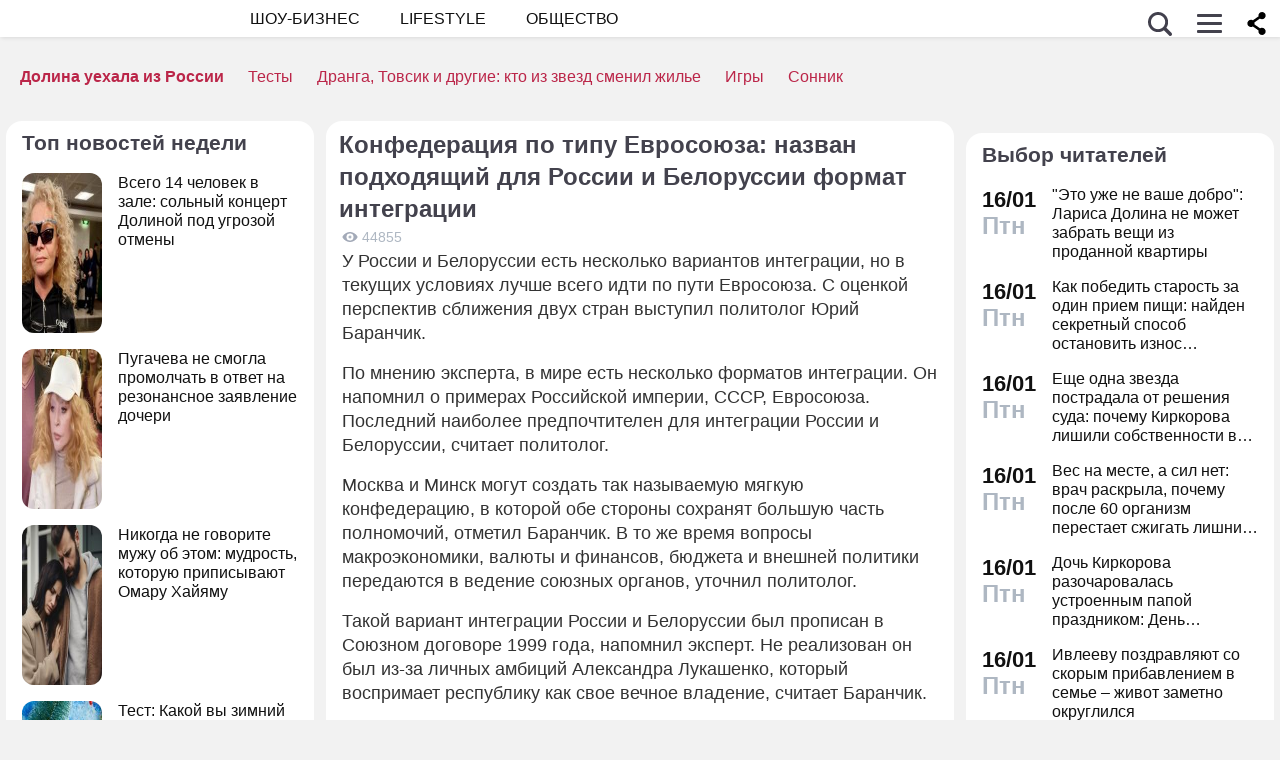

--- FILE ---
content_type: application/javascript; charset=utf-8
request_url: https://fundingchoicesmessages.google.com/f/AGSKWxUgz9ZMN7bFsbL9geaDdJwhVM3gl_Wj1WtY7lPUdlcWO8yFc7idmZhNSV6cwUNcDz7lQHUnDFiBapNRBRTxwAaZ5Z64EDk__InFMCZ0WRwIg0Ve929uKAILf4gJ3_qlp3tHJTjcB-SdMWzpajlg642XSZ0_l9nlkrQdNywXsH-ps7DlIUuT6b0hXHaL/_/rcom-ads..be/ads//adhese./ad-lil./headeradd2.
body_size: -1290
content:
window['24930dd9-24c5-4ac6-a88d-41fea09dd86c'] = true;